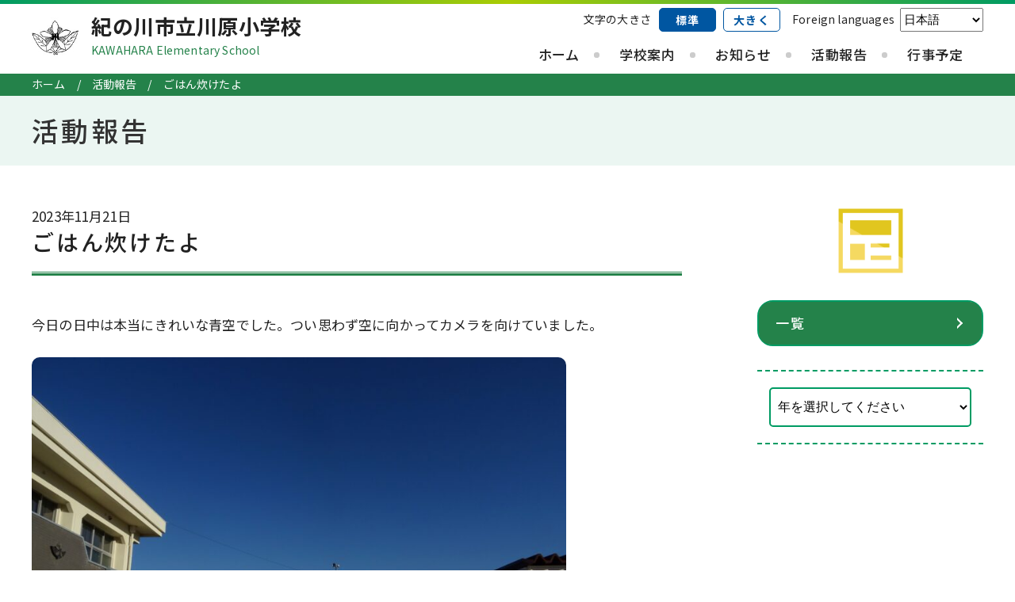

--- FILE ---
content_type: text/html; charset=UTF-8
request_url: https://city-kinokawa.ed.jp/es/kawahara/report/5552
body_size: 23210
content:
<!doctype html>
<html lang="ja">
<head>
<meta http-equiv="X-UA-Compatible" content="IE=edge">
<meta charset="utf-8">
<meta name="viewport" content="width=device-width, initial-scale=1">
<meta name="format-detection" content="telephone=no">
<title>ごはん炊けたよ［活動報告］  |  紀の川市立川原小学校</title>
<link rel='dns-prefetch' href='//s.w.org' />
		<script type="text/javascript">
			window._wpemojiSettings = {"baseUrl":"https:\/\/s.w.org\/images\/core\/emoji\/13.0.1\/72x72\/","ext":".png","svgUrl":"https:\/\/s.w.org\/images\/core\/emoji\/13.0.1\/svg\/","svgExt":".svg","source":{"concatemoji":"https:\/\/city-kinokawa.ed.jp\/es\/kawahara\/wp-includes\/js\/wp-emoji-release.min.js?ver=5.6"}};
			!function(e,a,t){var r,n,o,i,p=a.createElement("canvas"),s=p.getContext&&p.getContext("2d");function c(e,t){var a=String.fromCharCode;s.clearRect(0,0,p.width,p.height),s.fillText(a.apply(this,e),0,0);var r=p.toDataURL();return s.clearRect(0,0,p.width,p.height),s.fillText(a.apply(this,t),0,0),r===p.toDataURL()}function l(e){if(!s||!s.fillText)return!1;switch(s.textBaseline="top",s.font="600 32px Arial",e){case"flag":return!c([127987,65039,8205,9895,65039],[127987,65039,8203,9895,65039])&&(!c([55356,56826,55356,56819],[55356,56826,8203,55356,56819])&&!c([55356,57332,56128,56423,56128,56418,56128,56421,56128,56430,56128,56423,56128,56447],[55356,57332,8203,56128,56423,8203,56128,56418,8203,56128,56421,8203,56128,56430,8203,56128,56423,8203,56128,56447]));case"emoji":return!c([55357,56424,8205,55356,57212],[55357,56424,8203,55356,57212])}return!1}function d(e){var t=a.createElement("script");t.src=e,t.defer=t.type="text/javascript",a.getElementsByTagName("head")[0].appendChild(t)}for(i=Array("flag","emoji"),t.supports={everything:!0,everythingExceptFlag:!0},o=0;o<i.length;o++)t.supports[i[o]]=l(i[o]),t.supports.everything=t.supports.everything&&t.supports[i[o]],"flag"!==i[o]&&(t.supports.everythingExceptFlag=t.supports.everythingExceptFlag&&t.supports[i[o]]);t.supports.everythingExceptFlag=t.supports.everythingExceptFlag&&!t.supports.flag,t.DOMReady=!1,t.readyCallback=function(){t.DOMReady=!0},t.supports.everything||(n=function(){t.readyCallback()},a.addEventListener?(a.addEventListener("DOMContentLoaded",n,!1),e.addEventListener("load",n,!1)):(e.attachEvent("onload",n),a.attachEvent("onreadystatechange",function(){"complete"===a.readyState&&t.readyCallback()})),(r=t.source||{}).concatemoji?d(r.concatemoji):r.wpemoji&&r.twemoji&&(d(r.twemoji),d(r.wpemoji)))}(window,document,window._wpemojiSettings);
		</script>
		<style type="text/css">
img.wp-smiley,
img.emoji {
	display: inline !important;
	border: none !important;
	box-shadow: none !important;
	height: 1em !important;
	width: 1em !important;
	margin: 0 .07em !important;
	vertical-align: -0.1em !important;
	background: none !important;
	padding: 0 !important;
}
</style>
	<link rel='stylesheet' id='wp-block-library-css'  href='https://city-kinokawa.ed.jp/es/kawahara/wp-includes/css/dist/block-library/style.min.css' type='text/css' media='all' />
<link rel='stylesheet' id='wp-pagenavi-css'  href='https://city-kinokawa.ed.jp/es/kawahara/wp-content/plugins/wp-pagenavi/pagenavi-css.css?ver=2.70' type='text/css' media='all' />
<link rel='stylesheet' id='style-es-css'  href='https://city-kinokawa.ed.jp/es/kawahara/wp-content/themes/kinokawa-es/lib/css/style.css' type='text/css' media='all' />
<link rel='stylesheet' id='bootstrap-css'  href='https://city-kinokawa.ed.jp/es/kawahara/wp-content/themes/kinokawa-es/lib/css/bootstrap-utilities.css' type='text/css' media='all' />
<link rel='stylesheet' id='drawer-css'  href='https://city-kinokawa.ed.jp/es/kawahara/wp-content/themes/kinokawa-es/lib/css/drawer.css' type='text/css' media='all' />
<link rel='stylesheet' id='FontAwesome-css'  href='https://city-kinokawa.ed.jp/es/kawahara/wp-content/themes/kinokawa-es/lib/css/all.css' type='text/css' media='all' />
<link rel='stylesheet' id='style-page-css'  href='https://city-kinokawa.ed.jp/es/kawahara/wp-content/themes/kinokawa-es/lib/css/page.css' type='text/css' media='all' />
<link rel="https://api.w.org/" href="https://city-kinokawa.ed.jp/es/kawahara/wp-json/" /><link rel="alternate" type="application/json" href="https://city-kinokawa.ed.jp/es/kawahara/wp-json/wp/v2/report/5552" /><link rel="canonical" href="https://city-kinokawa.ed.jp/es/kawahara/report/5552" />
<link rel="alternate" type="application/json+oembed" href="https://city-kinokawa.ed.jp/es/kawahara/wp-json/oembed/1.0/embed?url=https%3A%2F%2Fcity-kinokawa.ed.jp%2Fes%2Fkawahara%2Freport%2F5552" />
<link rel="alternate" type="text/xml+oembed" href="https://city-kinokawa.ed.jp/es/kawahara/wp-json/oembed/1.0/embed?url=https%3A%2F%2Fcity-kinokawa.ed.jp%2Fes%2Fkawahara%2Freport%2F5552&#038;format=xml" />
</head>
<body>
<div id="wrap">
<p class="link-page-top"><a href="#wrap"><span>このページのトップへ</span></a></p>
<header id="header" class="header-wrap header-border">
  <div class="header-inner">
    <div class="header-logo">
      <div class="header-logo-inner">
        <div class="header-logo-img">
					<a href="https://city-kinokawa.ed.jp/es/kawahara/"><img src="https://city-kinokawa.ed.jp/es/kawahara/wp-content/uploads/sites/15/2020/12/kosho.jpg" alt="校章" class="img-fluid"></a>
				</div>
        <div class="header-logo-label">
					<a href="https://city-kinokawa.ed.jp/es/kawahara/">
          	<p class="header-logo_label_jp">紀の川市立川原小学校</p>
          	<p class="header-logo_label_en">KAWAHARA Elementary School</p>
          </a>
				</div>
      </div>
      <!--//.header-logo-inner--> 
    </div>
    <!--//.header-logo-->
    <div class="header-main">
      <div class="header-subnav">
        <div class="header-fontsize">
          <p class="header-fontsize-label">文字の大きさ</p>
          <ul class="header-fontsize-btn">
            <li class="btn-fontsize current" data-font="16">標準</li>
            <li class="btn-fontsize" data-font="20">大きく</li>
          </ul>
        </div>
				<div class="header-translator">
          <label for="trans">Foreign languages</label>
          <select id="trans" class="trans-select">
            <option value="ja">日本語</option>
            <option value="en">English</option>
            <option value="zh-CN">简体字</option>
            <option value="zh-TW">繁体字</option>
            <option value="ko">한국어</option>
          </select>
        </div>
      </div>
      <!--//.header-subnav-->
      <nav class="g-nav">
        <ul>
          <li><a href="https://city-kinokawa.ed.jp/es/kawahara/" class="current">ホーム</a></li>
          <li><a href="https://city-kinokawa.ed.jp/es/kawahara/about">学校案内</a></li>
          <li><a href="https://city-kinokawa.ed.jp/es/kawahara/information">お知らせ</a></li>
          <li><a href="https://city-kinokawa.ed.jp/es/kawahara/report">活動報告</a></li>
          <li><a href="https://city-kinokawa.ed.jp/es/kawahara/event">行事予定</a></li>
        </ul>
      </nav>
    </div>
  </div>
  <!--//.header-inner--> 
</header>
<header id="header-sp" class="header-sp-wrap drawer drawer--top">
  <div class="drawer-navbar" role="banner">
    <div class="drawer-container">
      <div class="drawer-navbar-header header-border">
        <button type="button" class="drawer-toggle drawer-hamburger"> <span class="sr-only">toggle navigation</span> <span class="drawer-hamburger-icon"></span> </button>
        <div class="header-sp-logo">
          <p class="header-sp-pict"><a href="https://city-kinokawa.ed.jp/es/kawahara/"><img src="https://city-kinokawa.ed.jp/es/kawahara/wp-content/uploads/sites/15/2020/12/kosho.jpg" alt="校章" class="img-fluid"></a></p>
          <p class="header-sp-label"><a href="https://city-kinokawa.ed.jp/es/kawahara/">紀の川市立川原小学校</a></p>		
	</div>
      </div>
      <!--//.drawer-navbar-header"-->
      <nav class="drawer-nav" role="navigation">
        <div class="header-sp_menu_frame">
          <ul>
            <li><a class="drawer-menu-item" href="https://city-kinokawa.ed.jp/es/kawahara/">ホーム</a></li>
            <li><a class="drawer-menu-item" href="https://city-kinokawa.ed.jp/es/kawahara/about">学校案内</a></li>
            <li><a class="drawer-menu-item" href="https://city-kinokawa.ed.jp/es/kawahara/information">お知らせ</a></li>
            <li><a class="drawer-menu-item" href="https://city-kinokawa.ed.jp/es/kawahara/report">活動報告</a></li>
            <li><a class="drawer-menu-item" href="https://city-kinokawa.ed.jp/es/kawahara/event">行事予定</a></li>
          </ul>
        </div>
        <div class="header-sp-translator">
          <label for="trans-sp" class="font-weight-bold">Foreign languages</label>
          <select id="trans-sp" class="trans-select-sp">
            <option value="ja">日本語</option>
            <option value="en">English</option>
            <option value="zh-CN">简体字</option>
            <option value="zh-TW">繁体字</option>
            <option value="ko">한국어</option>
          </select>
        </div>
      </nav>
    </div>
    <!--//.drawer-container--> 
  </div>
  <!--//.drawer-navbar--> 
</header>
<!--//#header-->	<div class="contents-wrap">
<div class="breadcrumb"><div class="breadcrumb-inner basewrap"><ol class="breadcrumb-list" typeof="BreadcrumbList" vocab="https://schema.org/"><li property="itemListElement" typeof="ListItem"><a href="https://city-kinokawa.ed.jp/es/kawahara/" property="item" typeof="WebPage"><span property="name">ホーム</span></a><meta property="position" content="1"><li property="itemListElement" typeof="ListItem"><a href="https://city-kinokawa.ed.jp/es/kawahara/report" property="item" typeof="WebPage"><span property="name">活動報告</span></a><meta property="position" content="2"><li property="itemListElement" typeof="ListItem"><span property="name">ごはん炊けたよ</span><meta property="position" content="3"></ol></div></div>		<div class="mainttl">
			<div class="mainttl-inner basewrap">
      	<h1 class="ttl-main-lev1"><a href="https://city-kinokawa.ed.jp/es/kawahara/report/5552">活動報告</a></h1>
			</div>
			<!--//.mainttl-inner-->
		</div>
		<!--//.mainttl-->
		<div class="contents basewrap">
			<main class="main-wrap">
				<p class="page-type_date">2023年11月21日</p>
				<h2>ごはん炊けたよ</h2>
				<div class="page-type">
					</div>
				<div class="main-content">

<p>今日の日中は本当にきれいな青空でした。つい思わず空に向かってカメラを向けていました。</p>



<figure class="wp-block-image size-large is-resized"><img loading="lazy" src="https://city-kinokawa.ed.jp/es/kawahara/wp-content/uploads/sites/15/2023/11/00-1.jpg" alt="ごはん炊けたよ" class="wp-image-5553" width="674" height="506" srcset="https://city-kinokawa.ed.jp/es/kawahara/wp-content/uploads/sites/15/2023/11/00-1.jpg 820w, https://city-kinokawa.ed.jp/es/kawahara/wp-content/uploads/sites/15/2023/11/00-1-300x225.jpg 300w" sizes="(max-width: 674px) 100vw, 674px" /><figcaption>ほかにカメラを向けてしまうのは、やっぱりいきいきとした子どもたちです(^_^)</figcaption></figure>



<p>５年生の家庭科におじゃますると・・・</p>



<figure class="wp-block-image size-large is-resized"><img loading="lazy" src="https://city-kinokawa.ed.jp/es/kawahara/wp-content/uploads/sites/15/2023/11/0-3.jpg" alt="ごはん炊けたよ" class="wp-image-5575" width="672" height="504" srcset="https://city-kinokawa.ed.jp/es/kawahara/wp-content/uploads/sites/15/2023/11/0-3.jpg 820w, https://city-kinokawa.ed.jp/es/kawahara/wp-content/uploads/sites/15/2023/11/0-3-300x225.jpg 300w" sizes="(max-width: 672px) 100vw, 672px" /></figure>



<p>日本の伝統的な食事の基本！ご飯とお味噌汁を作っていました.</p>



<figure class="wp-block-image size-large is-resized"><img loading="lazy" src="https://city-kinokawa.ed.jp/es/kawahara/wp-content/uploads/sites/15/2023/11/1-7.jpg" alt="ごはん炊けたよ" class="wp-image-5555" width="676" height="507" srcset="https://city-kinokawa.ed.jp/es/kawahara/wp-content/uploads/sites/15/2023/11/1-7.jpg 820w, https://city-kinokawa.ed.jp/es/kawahara/wp-content/uploads/sites/15/2023/11/1-7-300x225.jpg 300w" sizes="(max-width: 676px) 100vw, 676px" /><figcaption>お味噌汁に入れる具材は、お家から持ってきてくれた新鮮なダイコン！</figcaption></figure>



<figure class="wp-block-image size-large is-resized"><img loading="lazy" src="https://city-kinokawa.ed.jp/es/kawahara/wp-content/uploads/sites/15/2023/11/01-1.jpg" alt="ごはん炊けたよ" class="wp-image-5565" width="676" height="507" srcset="https://city-kinokawa.ed.jp/es/kawahara/wp-content/uploads/sites/15/2023/11/01-1.jpg 820w, https://city-kinokawa.ed.jp/es/kawahara/wp-content/uploads/sites/15/2023/11/01-1-300x225.jpg 300w" sizes="(max-width: 676px) 100vw, 676px" /><figcaption>お米は・・・田植え、稲刈りを体験させてもらった津田先生の新米です！！</figcaption></figure>



<figure class="wp-block-image size-large is-resized"><img loading="lazy" src="https://city-kinokawa.ed.jp/es/kawahara/wp-content/uploads/sites/15/2023/11/2-7.jpg" alt="ごはん炊けたよ" class="wp-image-5556" width="678" height="509" srcset="https://city-kinokawa.ed.jp/es/kawahara/wp-content/uploads/sites/15/2023/11/2-7.jpg 820w, https://city-kinokawa.ed.jp/es/kawahara/wp-content/uploads/sites/15/2023/11/2-7-300x225.jpg 300w" sizes="(max-width: 678px) 100vw, 678px" /><figcaption>お米を洗うと教科書には書かれていますが、“研ぐ”という表現もありますね。</figcaption></figure>



<figure class="wp-block-image size-large is-resized"><img loading="lazy" src="https://city-kinokawa.ed.jp/es/kawahara/wp-content/uploads/sites/15/2023/11/9-4.jpg" alt="ごはん炊けたよ" class="wp-image-5564" width="680" height="510" srcset="https://city-kinokawa.ed.jp/es/kawahara/wp-content/uploads/sites/15/2023/11/9-4.jpg 820w, https://city-kinokawa.ed.jp/es/kawahara/wp-content/uploads/sites/15/2023/11/9-4-300x225.jpg 300w" sizes="(max-width: 680px) 100vw, 680px" /><figcaption>お味噌汁のおだしはたっぷりの煮干しから！</figcaption></figure>



<figure class="wp-block-image size-large is-resized"><img loading="lazy" src="https://city-kinokawa.ed.jp/es/kawahara/wp-content/uploads/sites/15/2023/11/3-6.jpg" alt="ごはん炊けたよ" class="wp-image-5557" width="682" height="511" srcset="https://city-kinokawa.ed.jp/es/kawahara/wp-content/uploads/sites/15/2023/11/3-6.jpg 820w, https://city-kinokawa.ed.jp/es/kawahara/wp-content/uploads/sites/15/2023/11/3-6-300x225.jpg 300w" sizes="(max-width: 682px) 100vw, 682px" /><figcaption>お味噌汁の“実”の準備です。ダイコン、ニンジンを“いちょう切り”していきます。</figcaption></figure>



<figure class="wp-block-image size-large is-resized"><img loading="lazy" src="https://city-kinokawa.ed.jp/es/kawahara/wp-content/uploads/sites/15/2023/11/02-2.jpg" alt="ごはん炊けたよ" class="wp-image-5563" width="684" height="514" srcset="https://city-kinokawa.ed.jp/es/kawahara/wp-content/uploads/sites/15/2023/11/02-2.jpg 820w, https://city-kinokawa.ed.jp/es/kawahara/wp-content/uploads/sites/15/2023/11/02-2-300x225.jpg 300w" sizes="(max-width: 684px) 100vw, 684px" /><figcaption>きれいに切れたね～</figcaption></figure>



<figure class="wp-block-image size-large is-resized"><img loading="lazy" src="https://city-kinokawa.ed.jp/es/kawahara/wp-content/uploads/sites/15/2023/11/4-7.jpg" alt="ごはん炊けたよ" class="wp-image-5559" width="686" height="515" srcset="https://city-kinokawa.ed.jp/es/kawahara/wp-content/uploads/sites/15/2023/11/4-7.jpg 820w, https://city-kinokawa.ed.jp/es/kawahara/wp-content/uploads/sites/15/2023/11/4-7-300x225.jpg 300w" sizes="(max-width: 686px) 100vw, 686px" /><figcaption>みんな、さすがです！テキパキと進んでいきます。</figcaption></figure>



<figure class="wp-block-image size-large is-resized"><img loading="lazy" src="https://city-kinokawa.ed.jp/es/kawahara/wp-content/uploads/sites/15/2023/11/0000.jpg" alt="ごはん炊けたよ" class="wp-image-5567" width="684" height="513" srcset="https://city-kinokawa.ed.jp/es/kawahara/wp-content/uploads/sites/15/2023/11/0000.jpg 820w, https://city-kinokawa.ed.jp/es/kawahara/wp-content/uploads/sites/15/2023/11/0000-300x225.jpg 300w" sizes="(max-width: 684px) 100vw, 684px" /><figcaption>今日は時間の都合上、炊飯器でご飯を炊きます。炊飯器の使い方を覚えるだけでもお家の人は<br>ありがたいと思うよ。</figcaption></figure>



<figure class="wp-block-image size-large is-resized"><img loading="lazy" src="https://city-kinokawa.ed.jp/es/kawahara/wp-content/uploads/sites/15/2023/11/8-2.jpg" alt="ごはん炊けたよ" class="wp-image-5560" width="688" height="516" srcset="https://city-kinokawa.ed.jp/es/kawahara/wp-content/uploads/sites/15/2023/11/8-2.jpg 820w, https://city-kinokawa.ed.jp/es/kawahara/wp-content/uploads/sites/15/2023/11/8-2-300x225.jpg 300w" sizes="(max-width: 688px) 100vw, 688px" /><figcaption>さぁ、お味噌を溶かしていくよ～</figcaption></figure>



<figure class="wp-block-image size-large is-resized"><img loading="lazy" src="https://city-kinokawa.ed.jp/es/kawahara/wp-content/uploads/sites/15/2023/11/001.jpg" alt="ごはん炊けたよ" class="wp-image-5566" width="686" height="515" srcset="https://city-kinokawa.ed.jp/es/kawahara/wp-content/uploads/sites/15/2023/11/001.jpg 820w, https://city-kinokawa.ed.jp/es/kawahara/wp-content/uploads/sites/15/2023/11/001-300x225.jpg 300w" sizes="(max-width: 686px) 100vw, 686px" /><figcaption>美味しそうにできた！いいにおい！きっと味も格別ですよ～その前にカメラに向かって記念にパシャ。</figcaption></figure>



<figure class="wp-block-image size-large is-resized"><img loading="lazy" src="https://city-kinokawa.ed.jp/es/kawahara/wp-content/uploads/sites/15/2023/11/6-5.jpg" alt="ごはん炊けたよ" class="wp-image-5561" width="688" height="516" srcset="https://city-kinokawa.ed.jp/es/kawahara/wp-content/uploads/sites/15/2023/11/6-5.jpg 820w, https://city-kinokawa.ed.jp/es/kawahara/wp-content/uploads/sites/15/2023/11/6-5-300x225.jpg 300w" sizes="(max-width: 688px) 100vw, 688px" /><figcaption>「いっただきま～す！」先生が残ったダイコンの葉っぱも無駄なくふりかけにしてくれました。</figcaption></figure>



<p>「ご飯もお味噌汁もめちゃくちゃ美味しい！！！」給食もあるけどきれいに全部たいらげてしまった。</p>



<figure class="wp-block-image size-large is-resized"><img loading="lazy" src="https://city-kinokawa.ed.jp/es/kawahara/wp-content/uploads/sites/15/2023/11/7-4.jpg" alt="ごはん炊けたよ" class="wp-image-5562" width="691" height="518" srcset="https://city-kinokawa.ed.jp/es/kawahara/wp-content/uploads/sites/15/2023/11/7-4.jpg 820w, https://city-kinokawa.ed.jp/es/kawahara/wp-content/uploads/sites/15/2023/11/7-4-300x225.jpg 300w" sizes="(max-width: 691px) 100vw, 691px" /><figcaption>後片付けまで学習です。言われる前に自然と自分のお茶碗と汁椀を洗っていました。<br>お家でもご飯を炊いたり、お味噌汁を作る機会があれば、ぜひっチャレンジして下さいね！</figcaption></figure>



<p></p>
				</div>
				<ul class="page-links">
					<li class="page-links-item_b"><a href="https://city-kinokawa.ed.jp/es/kawahara/report/date/2023" class="btn-link3_right">2023年一覧へ</a></li>
				</ul>
			</main>
			<aside class="aside-wrap">
				<a href="https://city-kinokawa.ed.jp/es/kawahara/report"><img src="https://city-kinokawa.ed.jp/es/kawahara/wp-content/themes/kinokawa-es/lib/images/icon-report-y.png" alt="活動報告" class="page-icon_cat"></a>
<ul class="nav-side"><li class="nav-side-item"><a href="https://city-kinokawa.ed.jp/es/kawahara/report" class="btn-link2">一覧</a></li></ul>				<div class="nav-archive">
<select class="nav-archive-list" title="年を選択"><option value="https://city-kinokawa.ed.jp/es/kawahara/report">年を選択してください</option>	<option value='https://city-kinokawa.ed.jp/es/kawahara/report/date/2026'> 2026 年&nbsp;(1)</option>
	<option value='https://city-kinokawa.ed.jp/es/kawahara/report/date/2025'> 2025 年&nbsp;(73)</option>
	<option value='https://city-kinokawa.ed.jp/es/kawahara/report/date/2024'> 2024 年&nbsp;(106)</option>
	<option value='https://city-kinokawa.ed.jp/es/kawahara/report/date/2023'> 2023 年&nbsp;(125)</option>
	<option value='https://city-kinokawa.ed.jp/es/kawahara/report/date/2022'> 2022 年&nbsp;(152)</option>
	<option value='https://city-kinokawa.ed.jp/es/kawahara/report/date/2021'> 2021 年&nbsp;(167)</option>
	<option value='https://city-kinokawa.ed.jp/es/kawahara/report/date/2020'> 2020 年&nbsp;(1)</option>
</select>				</div>
			</aside>
		</div>
		<!--//.contents-->
	</div>
	<!--//.contents-wrap-->
</div>
<!--//#wrap-->		
</div>
<!--//#wrap-->		
<footer class="footer">
  <div class="footer-main">
    <div class="footer-content">
      <div class="footer-logo">
        <p><img src="https://city-kinokawa.ed.jp/es/kawahara/wp-content/uploads/sites/15/2020/12/kosho.jpg" alt="校章" class="img-fluid"></p>
        <p>紀の川市立川原小学校</p>
      </div>
      <div class="footer-address-wrap">
        <p class="footer-address"><span>〒649-6525</span><span>和歌山県紀の川市野上92-2</span></p>
        <p class="footer-tel">TEL：<span class="tel_link">0736-73-3330</span></p>
      </div>
    </div>
    <!--//.footer-content-->
<div class="footer-link"><a href="https://city-kinokawa.ed.jp/es/kawahara/about/access" class="btn-link1">アクセス</a></div>  </div>
  <!--//.footer-main-->
  <div class="footer-btm">
    <div class="footer-btm-nav">
      <ul>
        <li><a href="http://www.city.kinokawa.lg.jp/kyouiku/" target="_blank">紀の川市教育委員会</a></li>
        <li><a href="https://city-kinokawa.ed.jp/accessibility.html">ウェブアクセシビリティ方針</a></li>
      </ul>
    </div>
    <!--//.footer-btm-nav-->
    <div class="footer-btm-copyright">
      <p>Copyright (c) Kinokawa city All rights reserved.</p>
    </div>
    <!--//.footer-btm-copyright--> 
  </div>
  <!--//.footer-btm--> 
</footer>
<script src="https://code.jquery.com/jquery-2.2.4.js" integrity="sha256-iT6Q9iMJYuQiMWNd9lDyBUStIq/8PuOW33aOqmvFpqI=" crossorigin="anonymous"></script>
<script type='text/javascript' src='https://city-kinokawa.ed.jp/es/kawahara/wp-content/themes/kinokawa-es/lib/js/common.js' id='common-script-js'></script>
<script type='text/javascript' src='https://city-kinokawa.ed.jp/es/kawahara/wp-content/themes/kinokawa-es/lib/js/drawer.js' id='drawer-script-js'></script>
<script type='text/javascript' src='https://city-kinokawa.ed.jp/es/kawahara/wp-content/themes/kinokawa-es/lib/js/iscroll.js' id='iscroll-script-js'></script>
<script type='text/javascript' src='https://city-kinokawa.ed.jp/es/kawahara/wp-includes/js/wp-embed.min.js' id='wp-embed-js'></script>
</body>
</html>


--- FILE ---
content_type: text/css
request_url: https://city-kinokawa.ed.jp/es/kawahara/wp-content/themes/kinokawa-es/lib/css/style.css
body_size: 24260
content:
@charset "utf-8";
/*=====================================================
紀の川市教育委員会：小学校
-------------------------------------------------------
レイアウト 等
======================================================*/

@import url('https://fonts.googleapis.com/css2?family=Noto+Sans+JP:wght@100;300;400;500;700;900&display=swap');

/*----------------------------------------------------
* レイアウト要素 *
-----------------------------------------------------*/
html {
	font-size: 62.5%;
}

body {
	font-family: 'Noto Sans JP', sans-serif;;
	color: #222;
	font-size: 1.7rem;
	font-weight: 400;
	line-height: 1.7em;
	letter-spacing: 0.01em;
	word-wrap: break-word;
	word-break: break-all;
}
body.set-fontsize_m {
	font-size: 1em;
}
body.set-fontsize_l {
	font-size: 1em;
}
html, body, div, span, object, iframe, h1, h2, h3, h4, h5, h6, p, blockquote, pre, abbr, address, cite, code, del, dfn, em, img, ins, kbd, q, samp, small, strong, sub, sup, var, b, i, dl, dt, dd, ol, ul, li, fieldset, form, label, legend, table, caption, tbody, tfoot, thead, tr, th, td, article, aside, dialog, figure, footer, header, hgroup, menu, nav, section, time, mark, audio, video {
    margin: 0;
    padding: 0;
    border: 0;
    outline: 0;
    vertical-align: bottom;
    background: transparent;
    list-style-type: none;
}
a {
	color: #222;
	text-decoration: none;
}
a:visited,
a:hover {
	color: #1a6db4;
	text-decoration: underline;
}

/* Sticky footer styles
-------------------------------------------------- */
#wrap {
	min-height: calc(100vh - 240px);
}
.footer {
	height: 240px;
}
/*---/---*/

/* レイアウト関係
-------------------------------------------------- */
#wrap {
	position: relative;
	text-align: center;
	overflow: hidden;
}
.header-border::before {
	position: absolute;
	content: '';
	top: 0;
	left: 0;
	right: 0;
	width: 100%;
	height: 5px;
	background: #009b63; /* Old browsers */
	background: -moz-linear-gradient(left, #009b63 0%, #aacc03 50%, #009b63 100%); /* FF3.6-15 */
	background: -webkit-linear-gradient(left, #009b63 0%,#aacc03 50%,#009b63 100%); /* Chrome10-25,Safari5.1-6 */
	background: linear-gradient(to right, #009b63 0%,#aacc03 50%,#009b63 100%); /* W3C, IE10+, FF16+, Chrome26+, Opera12+, Safari7+ */
	filter: progid:DXImageTransform.Microsoft.gradient( startColorstr='#009b63', endColorstr='#009b63',GradientType=1 ); /* IE6-9 */
	z-index: 110;
}
section {
	margin-left: auto;
	margin-right: auto;
	text-align: center;
}

.basewrap {
	width: 100%;
	max-width: 1200px;
	margin: 0 auto;
	box-sizing: border-box;
}

@media screen and (max-width: 1200px) {
	.basewrap {
		padding-left: 15px;
		padding-right: 15px;
	}
}

/* 
-------------------------------------------------- */
.btn-link1 {
	position: relative;
	display: block;
	transition: .3s;
}
.btn-link1::after {
	content: "";
  display: block;
  position: absolute;
  top: calc(50% - 5px);
  right: 25px;
  width: 6px;
  height: 6px;
  border: 2px solid;
  border-color: transparent transparent #009B63 #009B63;
  transform: rotate(-135deg);
  transition: .3s;
}
.btn-link1:hover::after {
	right: 20px;
	border-color: transparent transparent #fff #fff;
}

.btn-link2 {
	position: relative;
	display: block;
	transition: .3s;
}
.btn-link2::after {
	content: "";
  display: block;
  position: absolute;
  top: calc(50% - 5px);
  right: 25px;
  width: 6px;
  height: 6px;
  border: 2px solid;
  border-color: transparent transparent #fff #fff;
  transform: rotate(-135deg);
  transition: .3s;
}
.btn-link2:hover::after {
	right: 20px;
}

.btn-link3_right {
	position: relative;
	display: block;
	transition: .3s;
}
.btn-link3_right::after {
	content: "";
  display: block;
  position: absolute;
  top: calc(50% - 5px);
  right: 25px;
  width: 6px;
  height: 6px;
  border: 2px solid;
  border-color: transparent transparent #009B63 #009B63;
  transform: rotate(-135deg);
  transition: .3s;
}
.btn-link3_right:hover::after {
	right: 20px;
}
.btn-link3_left {
	position: relative;
	display: block;
	transition: .3s;
}
.btn-link3_left::after {
	content: "";
  display: block;
  position: absolute;
  top: calc(50% - 5px);
  left: 25px;
  width: 6px;
  height: 6px;
  border: 2px solid;
  border-color: transparent transparent #009B63 #009B63;
  transform: rotate(-315deg);
  transition: .3s;
}
.btn-link3_left:hover::after {
	left: 20px;
}


/*----------------------------------------------------
* ヘッダー *
-----------------------------------------------------*/
header {
	position: relative;
	margin-left: auto;
	margin-right: auto;
}
.header-wrap {
	position: fixed;
	width: 100%;
	padding-bottom: 10px;
	background: #fff;
	box-sizing: border-box;
	z-index: 200;
}
.header-inner {
	display: flex;
	justify-content: space-between;
	margin-top: 0;
	margin-bottom: 20px;
	width: 100%;
	max-width: 1200px;
	margin: auto;
}
.header-logo {
	align-self: center;
	padding-top: 10px;
}
.header-logo a {
	color: #222;
}
.header-logo a:hover {
	text-decoration: none;
}
.header-logo-inner {
	display: flex;
	align-items: center;
}
.header-logo-img {
	padding-right: 15px;
}
.header-logo-img img {
	max-height: 60px;
}
.header-logo-label {
	align-self: flex-end;
	text-align: left;
}
.header-logo_label_jp {
	font-size: 2.6rem;
	font-weight: 600;
	letter-spacing: 0.02em;
}
.header-logo_label_en {
	margin-top: 2px;
	/*color: #68b787;*/
	color: #24824A;
	font-size: 1.4rem;
}
.header-main {
	text-align: right;
}
.header-subnav {
	display: flex;
	margin-top: 10px;
	justify-content: flex-end;
}
.header-fontsize {
	display: flex;
	margin-right: 15px;
}
.header-fontsize-label {
	margin-right: 10px;
	font-size: 1.4rem;
}
ul.header-fontsize-btn > li {
	display: inline-block;
}
ul.header-fontsize-btn > li {
	display: inline-block;
	margin-right: 5px;
	padding: 0;
	width: 5em;
	color:  #0056A1;
	text-align: center;
	font-size: 1.4rem;
	font-weight: 600;
	letter-spacing: 0.1em;
	border: 1px solid #0056A1;
	border-radius: 5px;
	transition: .3s;
	cursor: pointer;
}
ul.header-fontsize-btn > li:last-child {
	margin-right: 0;
}
ul.header-fontsize-btn > li.current,
ul.header-fontsize-btn > li:hover {
	color: #fff;
	background: #0056A1;
}
.header-translator {
	display: flex;
}
.header-translator > label {
	margin-right: 7px;
	font-size: 1.4rem;
}
.header-translator select {
	width: 7em;
	color: #000;
	font-size: 1.5rem;
}
.g-nav > ul {
	display: flex;
	margin-top: 15px;
}
.g-nav > ul > li {
	position: relative;
	width: 100%;
	text-align: center;
	font-weight: 500;
	letter-spacing: 0.03em;
}
.g-nav > ul > li::after {
	position: absolute;
	content: '';
	top: 0;
	bottom: 0;
	right: 0;
	margin: auto;
	width: 7px;
	height: 7px;
	background: #ccc;
	border-radius: 5px;
}
/*.g-nav > ul > li:last-child a {
	padding-right: 0;
}*/
.g-nav > ul > li:last-child::after {
	display: none;
}
.g-nav > ul > li a {
	position: relative;
	display: block;
	padding: 0 1.5em;
	text-align: center;
	color: #222;
	white-space: nowrap;
	transition: .3s;
}
.g-nav > ul > li a:hover {
	text-decoration: none;
}
.g-nav > ul > li a.current::after,
.g-nav > ul > li a:hover::after {
	position: absolute;
	content: '';
	bottom: -5px;
	left: 0;
	right: 0;
	margin: auto;
	width: 80%;
	height: 2px;
	background: #009b63; /* Old browsers */
	background: -moz-linear-gradient(left, #009b63 0%, #aacc03 50%, #009b63 100%); /* FF3.6-15 */
	background: -webkit-linear-gradient(left, #009b63 0%,#aacc03 50%,#009b63 100%); /* Chrome10-25,Safari5.1-6 */
	background: linear-gradient(to right, #009b63 0%,#aacc03 50%,#009b63 100%); /* W3C, IE10+, FF16+, Chrome26+, Opera12+, Safari7+ */
	filter: progid:DXImageTransform.Microsoft.gradient( startColorstr='#009b63', endColorstr='#009b63',GradientType=1 ); /* IE6-9 */
}

/*--------------------------------------------------------------------------*/

.header-sp-wrap {
	display: none;
	position: relative;
}
.drawer-navbar .drawer-navbar-header {
  position: fixed;
	top: 0;
	left: 0;
  box-sizing: border-box;
}
.header-sp-logo {
	display: flex;
	align-items: center;
	height: 45px;
	margin-top: 7px;
	text-align: left;
}
.header-sp-pict {
	padding-right: 15px;
}
.header-sp-pict img {
	height: 45px;
}
.header-sp-label {
	font-size: 2rem;
	font-weight: 600;
	letter-spacing: 0.05em;
}
.header-sp-label > a,
.header-sp-label > a:hover {
	color: #222;
	text-decoration: none;
}
.header-sp_menu_frame {
	margin: 20px 15px 0;
}
.header-sp_menu_frame ul {
	width: 100%;
}
.header-sp_menu_frame ul > li {
	padding-top: 15px; 
	padding-bottom: 15px; 
	text-align: center;
	font-weight: 600;
	letter-spacing: 0.1em;
	border-bottom: 1px dotted #555;
}
.header-sp_menu_frame ul > li > a {
	display: block;
	color: #333;
	font-size: 1.8rem;
}
.header-sp_menu_frame ul > li > a:hover,
.header-sp_menu_frame ul > li > a:active {
	color: #333;
	text-decoration: none;
}
.header-sp-translator {
	margin-top: 30px;
}
.header-sp-translator select {
	margin-top: 10px;
	width: 250px;
	height: 2.5em;
}

/*--------------------------------------------------------------------------*/

@media screen and (max-width: 1200px) {
	.header-wrap {
		padding-left: 15px;
		padding-right: 15px;
		margin-right: 0;
	}
}

@media screen and (max-width: 960px) {
	#wrap.header-border::before {
		display: none;
	}
	#header-sp .header-border::before {
		height: 2px;
	}
	.header-wrap {
		display: none;
	}
	.header-sp-wrap {
	display: block;
}
}

@media screen and (max-width: 568px) {
	.header-sp-logo {
		margin-top: 10px;
	}
	.header-sp-pict img {
		height: 40px;
	}
	.header-sp-label {
		font-size: 1.6rem;
	}
}

/*----------------------------------------------------
* フッター *
-----------------------------------------------------*/
.footer {
	margin: auto;
	text-align: center;
	border-top: 1px solid #009B63;
	/*background: #f5fafa;*/
	box-sizing: border-box;
}
.footer-main {
	display: flex;
	justify-content: space-between;
	margin: auto;
	padding: 40px 0;
	width: 100%;
	max-width: 1200px;
	text-align: left;
	box-sizing: border-box;
}
.footer-content {
	display: flex;
	align-items: flex-start;
	box-sizing: border-box;
}
.footer-logo {
	display: flex;
	align-items: center;
	margin-right: 30px;
	box-sizing: border-box;
}
.footer-logo img {
	width: 40px;
	margin-right: 10px;
	box-sizing: border-box;
}
.footer-logo p {
	font-size: 1.8rem;
	font-weight: 600;
}
.footer-address-wrap {
	font-size: 1.5rem;
}
.footer-address span:first-child {
	padding-right: 1em;
}
.footer-link {
	width: 250px;
	box-sizing: border-box;
}
.footer-link a {
	width: 250px;
	padding: 5px 0;
	text-align: center;
	color: #222;
	font-weight: 600;
	border: 1px solid #009B63;
	border-radius: 30px;
}
.footer-link a:hover {
	color: #fff;
	text-decoration: none;
	background: #009B63;
}

.footer-btm {
	padding: 0;
	color: #fff;
	/*background: #009B63;*/
	background: #24824A;
}
.footer-btm-nav {
	margin: 0 auto;
	padding: 20px 0;
	font-size: 1.4rem;
	border-bottom: 1px solid #fff;
}
.footer-btm-nav ul {
	display: flex;
	justify-content: center;
}
.footer-btm-nav ul > li {
	padding: 0 15px;
}
.footer-btm-nav ul > li a {
	color: #fff;
}
.footer-btm-nav ul > li a:hover {
	text-decoration: underline;
}
.footer-btm-copyright {
	padding: 5px 0;
	font-size: 1.2rem;
}

@media screen and (max-width: 1200px) {
	.footer-main {
		padding-left: 20px;
		padding-right: 20px;
	}
}
@media screen and (max-width: 960px) {
	.footer-main {
		display: block;
	}
	.footer-content {
		width: 100%;
	}
	.footer-link {
		margin-top: 30px;
	}
}
@media screen and (max-width: 568px) {
	.footer-main {
		padding-top: 20px;
		padding-bottom: 20px;
	}
	.footer-content {
		display: block;
	}
	.footer-address-wrap {
		margin-top: 10px;
	}
	.footer-link {
		width: 100%;
		margin-top: 20px;
		text-align: center;
	}
	.footer-link > a {
		margin-left: auto;
		margin-right: auto;
	}
	.footer-btm-nav {
		padding: 10px 0;
	}
	.footer-btm-nav ul {
		display: block;
	}
	.footer-btm-nav ul > li {
		margin-bottom: 5px;
	}
	.footer-btm-nav ul > li:last-child {
		margin-bottom: 0;
	}
}

/*----------------------------------------------------
* お知らせ等リスト *
-----------------------------------------------------*/
ul.lists-info {
	border-top: 1px solid #ccc;
}
ul.lists-info > li {
	padding: 20px 15px;
	border-bottom: 1px solid #ccc;
}
ul.lists-info > li.list-basic {
	display: flex;
}
ul.info-page > li.list-basic {
	flex-wrap: wrap;
}
ul.lists-info > li > p.lists-info_hd {
	/*width: 315px;*/
	width: 20em;
	/*margin-bottom: 15px;*/
	box-sizing: border-box;
}
ul.lists-info > li > p.lists-info_ttl {
	/*width: calc(100% - 315px);*/
	width: calc(100% - 20em);
	margin-bottom: 0;
	box-sizing: border-box;
}
ul.info-page > li > p.lists-info_hd {
	width: 100%;
	margin-bottom: 15px;
	box-sizing: border-box;
}
ul.info-page > li > p.lists-info_ttl {
	width: 100%;
	box-sizing: border-box;
}
.lists-info_date {
	display: inline-block;
	/*width: 150px;*/
	width: 9em;
	font-weight: 500;
}
.lists-info_cat {
	display: inline-block;
	min-width: 10em;
	padding: 0 5px;
	text-align: center;
	font-size: 1.5rem;
	font-weight: 500;
	color: #fff;
}
.cat-information {
	/*background: #DA9342;*/
	background: #CF4908;
}
.cat-report {
	background: #0056A1;
}
.cat-event {
	/*background: #1AA573;*/
	background: #24824A;
}

ul.lists-info a {
	position: relative;
}
ul.lists-info .list-act-content a[href$=".pdf"],
ul.lists-info .lists-info_ttl a[href$=".pdf"] {
	display: inline-block;
	padding-left: 1.5em;
}
ul.lists-info .list-act-content a[href$=".pdf"]::before,
ul.lists-info .lists-info_ttl a[href$=".pdf"]::before {
	position: absolute;
	content: '\f1c1';
	font-family: "Font Awesome 5 Free";
	font-weight: 900;
	font-size: 2rem;
	left: 0;
	/*color: #c45c6a;*/
	/*color: #D57159;*/
	color: #24824A;
}

.list-act {
	display: flex;
}
.list-act-pict {
	width: 200px;
	max-width: 30%;
	margin-right: 20px;
	box-sizing: border-box;
}
.list-act-pict img {
	border-radius: 10px;
}

@media screen and (max-width: 768px) {
	ul.lists-info > li.list-basic {
		display: block;
	}
	ul.lists-info > li > p.lists-info_hd,
	ul.lists-info > li > p.lists-info_ttl {
		width: 100%;
	}
	ul.lists-info > li > p.lists-info_hd {
		margin-bottom: 10px;
	}
}

/*-----------------------------------------*/
/*ページトップ*/
/* ページトップへ戻る */
/*-----------------------------------------*/
.link-page-top {
	position: relative;
	width: 90%;
	max-width: 1000px;
	height: 0;
	margin: 0 auto;
	color: #fff;
	display: none;
}
.link-page-top a {
	position: fixed;
	width: 50px;
	height: 50px;
	right: 50px;
	color: #fff;
	/* ↓以下はリンク装飾↓ */
	background: rgba(0,86,161,0.7);
	text-align: center;
	line-height: 50px;
	outline: none;
	text-decoration: none;
	z-index: 9999;
	border-radius: 50%;
}
.link-page-top a::before {
	content: '\f077';
	font-family: "Font Awesome 5 Free";
	font-weight: 900;
	color: #fff;
}
.link-page-top a:hover {
	background: rgba(0,86,161,1);
}
.link-page-top a > span {
	display: none;
}

/*----------------------------------------------------
* タイトル *
-----------------------------------------------------*/
h1.ttl-main-lev1 {
	font-size: 3.4rem;
	font-weight: 500;
	letter-spacing: 0.1em;
}
h1.ttl-main-lev1 > a {
	color: #333;
}
h1.ttl-main-lev1 > a:hover {
	text-decoration: none;
}


/*----------------------------------------------------
* 下層ページレイアウト *
-----------------------------------------------------*/
.contents-wrap {
	position: relative;
	margin-top: 91px; 
}
.contents-notfound {
	margin-top: 91px; 
}
.notfound-main {
	padding-top: 80px;
}
.notfound-main h2 {
	padding-bottom: 0.5em;
	font-size: 4rem;
}
@media screen and (max-width: 960px) {
	.contents-wrap,
	.contents-notfound {
		margin-top: 60px!important; 
	}
}

/* パンくずリスト
-------------------------------------------------- */
.breadcrumb {
	padding: 1px 0;
	/*background: #009B63;*/
	background: #24824A;
	box-sizing: border-box;
}
.breadcrumb-inner {
	text-align: left;
	color: #fff;
	font-size: 1.4rem;
}
ol.breadcrumb-list {
	display: flex;
}
ol.breadcrumb-list > li {
	padding-right: 1em;
}
ol.breadcrumb-list > li::after {
	content: '/';
	padding-left: 1em;
}
ol.breadcrumb-list > li:last-child {
	padding-right: 0;
}
ol.breadcrumb-list > li:last-child::after {
	display: none;
}
ol.breadcrumb-list > li a {
	color: #fff;
}

@media screen and (max-width: 568px) {
	.breadcrumb {
		display: none;
	}
}

/* メインタイトル
-------------------------------------------------- */
.mainttl {
	background: #EBF6F2;
}
.mainttl-inner {
	padding-top: 30px;
	padding-bottom: 30px;
	text-align: left;
}

/* メイン
-------------------------------------------------- */
.contents {
	display: flex;
	justify-content: space-between;
	margin-top: 50px;
	margin-bottom: 80px;
}
.main-wrap {
	width: calc(100% - 285px);
	padding-right: 95px;
	text-align: left;
	box-sizing: border-box;
}
.aside-wrap {
	width: 285px;
}
@media screen and (max-width: 1119px) {
	.main-wrap {
		padding-right: 50px;
	}
}
@media screen and (max-width: 960px) {
	.contents {
		display: block;
		margin-bottom: 20px;
	}
	.main-wrap {
		width: 100%;
		padding-right: 0;
	}
	.aside-wrap {
		margin-top: 50px;
		width: 100%;
	}
}

/* メイン部分
-------------------------------------------------- */
.main-wrap section {
	padding: 50px 0 0;
	text-align: left;
}
.main-wrap h2 {
	position: relative;
	padding-bottom: 20px;
	font-size: 2.8rem;
	font-weight: 500;
	letter-spacing: 0.1em;
	line-height: 1.3em;
	/*border-bottom: 1px solid #009B63;*/
	border-bottom: 1px solid #24824A;
}
.main-wrap h2::after {
	position: absolute;
	content: '';
	bottom: -5px;
	left: 0;
	width: 100%;
	height: 3px;
	/*background: #009B63;*/
	background: #24824A;
}


/* サイドメニュー部分
-------------------------------------------------- */
.page-icon_cat {
	width: 80%;
	max-width: 90px;
}
ul.nav-side {
	margin-top: 30px;
}
li.nav-side-item {
	margin-bottom: 10px;
	border: 2px solid #009B63;
	border-radius: 20px;
	box-sizing: border-box;
}
li.nav-side-item:last-child {
	margin-bottom: 0;
}
li.nav-side-item > a {
	position: relative;
	display: block;
	color: #fff;
	padding: 12px 15px 12px 20px;
	text-align: left;
	font-size: 1.7rem;
	font-weight: 500;
	letter-spacing: 0.1em;
	/*background: #009B63;
	border: 1px solid #009B63;*/
	background: #24824A;
	border: 1px solid #24824A;
	border-radius: 15px;
	box-sizing: border-box;
}
li > a.set-sub {
 	border-top-left-radius: 10px;
  border-top-right-radius: 10px;
  border-bottom-right-radius: 0;
  border-bottom-left-radius: 0;
}
li.nav-side-item > a.check {
	padding-left: 15px;
}
li.nav-side-item > a:hover {
	text-decoration: none;
	background: #0056A1;
	border: 1px solid #0056A1;
}
li.nav-side-item > a.check::before {
	content: '\f00c';
	font-family: "Font Awesome 5 Free";
	font-weight: 900;
	padding-right: 7px;
}
li.nav-sidesub-item {
	padding: 10px 15px;
	text-align: left;
	/*border-bottom: 1px dotted #009B63;*/
	border-bottom: 1px dotted #24824A;
}
li.nav-sidesub-item:last-child {
	border-bottom: none;
}

@media screen and (max-width: 980px) {
	ul.nav-side {
		margin-top: 10px;
	}
}

.nav-archive {
	margin-top: 30px;
	padding-top: 20px;
	padding-bottom: 20px;
	padding-left: 15px;
	padding-right: 15px;
	border: dashed #009B63;
	border-width: 2px 0;
}
.nav-archive select {
	width: 100%;
	height: 50px;
	padding-left: 5px;
	padding-right: 5px;
	font-size: 1.6rem;
	border: 2px solid #009B63;
	background: #fff;
	border-radius: 5px;
}

/* コンテンツ部分
-------------------------------------------------- */
.page-type {
	display: flex;
	margin-top: 10px;
	font-size: 1.5rem;
}
.page-type > p {
	margin-bottom: 0;
}
.page-type_cat {
	margin-right: 10px;
	padding: 2px 1em;
	color: #fff;
	font-size: 1.4rem;
}
section.page-main {
	padding-top: 45px;
}
ul.page-links {
	display: flex;
	justify-content: center;
	margin-top: 80px;
}
ul.page-links > li {
	width: 50%;
	max-width: 250px;
	margin-right: 20px;
	text-align: center;
	font-size: 1.5rem;
	list-style: none;
}
ul.page-links > li:last-child {
	margin-right: 0;
}
ul.page-links > li > a {
	display: block;
	padding: 7px 0;
	color: #009B63;
	border: 1px solid #009B63;
	transition: .3s;
	border-radius: 50px;
}
ul.page-links > li > a:hover {
	text-decoration: none;
	background: #EBF6F2;	
}

@media screen and (max-width: 480px) {
	ul.page-links > li.page-links-item_n > a {
		padding-right: 25px;
		text-align: right;
	}
	ul.page-links > li.page-links-item_b > a {
		padding-left: 25px;
		text-align: left;
	}
}

.about-map > iframe {
	margin-top: 50px;
	width: 100%;
}

/* お知らせ等アーカイブ
-------------------------------------------------- */
.archive-lists > .lists-info {
	border-top: none;
}




/* .main-content
-------------------------------------------------- */
.main-content {
	margin-top: 40px;
}
.main-content p {
	line-height: 1.85em;
	margin-bottom: 1.5em;
}
.main-content img {
	max-width: 100%;
  height: auto;
}
.main-content h3 {
	position: relative;
	margin-top: 80px;
	margin-bottom: 20px;
	padding: 15px 0 15px 30px;
	text-align: left;
	font-size: 2.4rem;
	font-weight: 500;
	letter-spacing: 0.1em;
	background: #EBF6F2;
	border-radius: 10px;
}
.main-content h3::before {
	position: absolute;
	content: '';
	display: block;
	top: 0;
	bottom: 0;
	left: 0;
	width: 10px;
	height: 100%;
	/*background: #009B63;*/
	background: #24824A;
	border-radius: 10px 0 0 10px;
}
.main-content h3:first-child {
	margin-top: 0;
}
.main-content h4 {
	margin-bottom: 10px;
	font-size: 2.2rem;
	font-weight: 500;
}

.main-content table {
	width: 100%;
  border: 1px #E3E3E3 solid;
  border-collapse: collapse;
  border-spacing: 0;
}
.main-content table th {
  padding: 7px;
  border: #E3E3E3 solid;
  border-width: 0 0 1px 1px;
  background: #F5F5F5;
  font-weight: 500;
	vertical-align: middle;
}
.main-content table td {
  padding: 7px;
  border: 1px #E3E3E3 solid;
  border-width: 0 0 1px 1px;
	vertical-align: middle;
}

table.about-access_data th {
	white-space: nowrap;
}

.main-content ul,
.main-content ol {
	margin: 0 0 1.5em;
	padding: 0 0 0 2em;
}
.main-content table td > ul,
.main-content table td > ol {
	margin: 0;
}
.main-content ul > li {
	margin: 0 0 5px;
	padding: 0;
	list-style: disc;
}
.main-content ol > li {
	margin: 0 0 5px;
	padding: 0;
	list-style: decimal;
}
.main-content li > ul,
.main-content li > ol {
	margin-bottom: 0;
	margin-left: 1.5em;
}
.main-content li > ul > li{
	list-style: disc;
}
.main-content li > ol > li {
	list-style: decimal;
}


.main-content	figure.alignleft {
	float: left;
	margin-right: 1.5em;
}

.main-content	figure.alignright {
	float: right;
	margin-bottom: 1.5em;
	margin-left: 1.5em;
}
.main-content	figure.aligncenter {
	text-align: center;
}
@media screen and (max-width: 568px) {
	.main-content	figure.alignleft,
	.main-content	figure.alignright {
		float: none;
		margin-left: auto;
		margin-right: auto;
		text-align: center;
	}
}

.main-content a {
	text-decoration: underline;
}

.main-content a[href$=".pdf"] {
	position: relative;
	display: inline-block;
	padding-left: 1.5em;
}
.main-content a[href$=".pdf"]::before {
	position: absolute;
	content: '\f1c1';
	font-family: "Font Awesome 5 Free";
	font-weight: 900;
	font-size: 2rem;
	left: 0;
	/*color: #c45c6a;*/
	/*color: #D57159;*/
	color: #24824A;
}

/*フォントサイズ*/
.has-medium-font-size {
	font-size: 2.4rem!important;
}
.has-large-font-size {
	font-size: 3.2rem!important;
}

/*----------------------------------------------------
* ページナビゲーション *
* WP-PageNavi
-----------------------------------------------------*/
.wp-pagenavi {
	display: flex;
	justify-content: center;
	flex-wrap: wrap;
	margin-top: 50px;
	text-align: center;
}
.wp-pagenavi > span,
.wp-pagenavi > a {
	display: block;
	width: 2.5em;
	height: 2.5em;
	line-height: 2.5em;
	margin-right: 10px;
	margin-bottom: 10px;
	border: 1px solid #009B63;
	border-radius: 50%;
}
.wp-pagenavi > span {
	color: #fff;
	background: #009B63;	
}
.wp-pagenavi > a {
	color: #009B63;
	transition: .3s;
}
.wp-pagenavi > a:hover {
	color: #fff;
	text-decoration: none;
	background: #009B63;
}

/*----------------------------------------------------
* ページ：パスワード保護用
-----------------------------------------------------*/
input[type="password"] {
	padding: 7px 5px;
}
input[type="submit"] {
	width: 5em;
	padding: 3px 5px;
	font-size: 1.6rem;
	font-weight: 600;
}

--- FILE ---
content_type: text/css
request_url: https://city-kinokawa.ed.jp/es/kawahara/wp-content/themes/kinokawa-es/lib/css/page.css
body_size: 354
content:
@charset "utf-8";
/*=====================================================
コンテンツ部分
======================================================*/

.has-text-align-left {
	text-align: left;
}
.has-text-align-center {
	text-align: center;
}
.has-text-align-right {
	text-align: right;
}
.aligncenter {
	text-align: center;
}

.wp-block-image img {
  max-width: 100%;
  height: auto;
	border-radius: 10px;
}
a.wp-block-file__button::before {
	display: none;
}

--- FILE ---
content_type: application/javascript
request_url: https://city-kinokawa.ed.jp/es/kawahara/wp-content/themes/kinokawa-es/lib/js/common.js
body_size: 7392
content:
/* ==========================================================================
 文字サイズ変更
========================================================================== */
$(function(){
  function initFontSize() {
    var size = (sessionStorage.getItem('fontSize'))? sessionStorage.getItem('fontSize') : '16';
		//console.log(size);
    changeFontSize(size);
  }
  
  function changeFontSize(size){
		
		var headerHeight = 0;
		
		//console.log(size);
		if (size == '16'){
			$('html').css('font-size', '62.5%');
			//$('body').addClass('set-fontsize_m')
			//$('body').removeClass('set-fontsize_l')
			$(".mainvisual").css({'margin-top':'102px'});
			$(".contents-wrap").css({'margin-top':'91px'});
		} else {
			//20px
			$('html').css('font-size', '78.125%');
			//$('html').css('font-size', '20px');
			//18px
			//$('html').css('font-size', '68.75%');
			//$('body').removeClass('set-fontsize_m')
			//$('body').addClass('set-fontsize_l')
			$(".mainvisual").css({'margin-top':'115px'});
			$(".contents-wrap").css({'margin-top':'105px'});
		}
    $('[data-font!=' + size + ']').removeClass('current');
    $('[data-font=' + size + ']').addClass('current');
		
    sessionStorage.setItem('fontSize', size);
  }
  
  function addListeners() {
    $('[data-font]').on('click', function(){
      changeFontSize($(this).data('font'));
    });
  }
  
  function init() {
    initFontSize();
    addListeners();
  }
	
  init();
});

/* ==========================================================================
 電話番号リンク
========================================================================== */
$(function(){
	var ua = navigator.userAgent;
	var str;
	
  if(ua.indexOf('iPhone') > 0 || ua.indexOf('Android') > 0){
		$('.tel_link').each(function(){
			if($(this).is('img')) {
				str = $(this).attr('alt');
        $(this).wrap('<a href="tel:'+str.replace(/-/g,'')+'" class="tel_link"></a>');
      } else {
				str = $(this).text();
        $(this).replaceWith('<a href="tel:'+str.replace(/-/g,'')+'" class="tel_link">' + str + '</a>');
      }
    });
  }
});

//==================================================
//トップに戻るスクロールボタン
// page Topフェードイン・アウト
//================================================== 
$(function(){

	$(".link-page-top").css({
			display: "none"
	});
	
	$(window).bind("scroll", function() {
		
		var scrollHeight = 0;
		var scrollPosition = 0;
		var footHeight = 0;
		
		// ドキュメントの高さ
		scrollHeight = $(document).height();
		// ウィンドウの高さ+スクロールした高さ→ 現在のトップからの位置
		scrollPosition = $(window).height() + $(window).scrollTop();
		
		// フッターの高さ
		footHeight = $("footer").height() - 25;
		
		// スクロール位置がフッターまで来たら
		if ((!is_mySmartphone() && !is_myTablet()) && ( scrollHeight - scrollPosition  <= footHeight )) {
			// ページトップリンクをフッターに固定
			$(".link-page-top a").css({"position":"fixed","bottom": footHeight + "px"});
		} else {
			// ページトップリンクを右下に固定
			$(".link-page-top a").css({"position":"fixed","bottom": "15px","right": "10px"});
        }
		
			// トップから100px以上スクロールしたら
			if ($(this).scrollTop() > 100) {
				$(".header-subnav").css({
					display: "none"
				});
				$(".header-logo").css({
					paddingTop: "10px",
					paddingBottom: "3px"
				});
				$(".header-logo-img img").css({
					maxHeight: "40px"
				})
				$(".header-logo-label").css({
					'align-self': 'center'
				});
				$(".header-logo_label_jp").css({
					fontSize: "1.8rem"
				});
				$(".header-logo_label_en").css({
					display: "none"
				});
				$(".g-nav").css({
					paddingTop: "0px",
				});
			} else {
				$(".header-subnav").css({
					display: "flex"
				});
				$(".header-logo-label").css({
					'align-self': 'flex-end'
				});
				$(".header-logo").css({
					paddingTop: "10px",
					paddingBottom: "0"
				});
				$(".header-logo-img img").css({
					maxHeight: "60px"
				})
				$(".header-logo_label_jp").css({
					fontSize: "2.6rem"
				});
				$(".header-logo_label_en").css({
					display: "block"
				});
				$(".g-nav").css({
					paddingTop: "0"
				});
			}
				
	// トップから150px以上スクロールしたら
	if ($(this).scrollTop() > 150) { 
		// ページトップのリンクをフェードインする
		$(".link-page-top").fadeIn();
		$(".link-page-top").css({
			display: "block"
		});
	} else { // それ以外は
		// ページトップのリンクをフェードアウトする
		$(".link-page-top").fadeOut();
		$(".link-page-top").css({
			display: "none"
		});
	}

	});
	
	// スマートフォンを判別
	function is_mySmartphone() {
		var ua = navigator.userAgent;
		if ( ua.indexOf( 'iPhone' ) > 0 
			|| ( ua.indexOf( 'Android' ) > 0 && ua.indexOf( 'Mobile' ) > 0 ) 
			|| ua.indexOf( 'Windows Phone' ) > 0 ) {
			return true;
		} else {
			return false;
		}
	}

	// タブレットを判別
	function is_myTablet() {
		var ua = navigator.userAgent;
		if ( ua.indexOf( 'iPad' ) > 0 
			|| ( ua.indexOf( 'Android' ) > 0 && ua.indexOf( 'Mobile' ) == -1 ) ) {
				return true;
		} else {
			return false;
		}
	}

});

$(function(){
  $('a[href^="#"]').click(function(){
	//$('a.icon_pagetop').click(function(){
		var speed = 500; //移動完了までの時間(sec)を指定
    var href= $(this).attr("href"); 
    var target = $(href == "#" || href == "" ? 'html' : href);
		var headerHeight = 0;
		
		// ヘッダーの高さ
		headerHeight = $("header").height();
		
		var position = target.offset().top - headerHeight;
    $("html, body").animate({scrollTop:position}, speed, "swing");
    return false;
	});
});

/* ==========================================================================
 ページ内リンク
========================================================================== */
$(function(){
    $('a[href^="#"]').click(function(){
			//$('a.icon_pagetop').click(function(){
		
			//console.log('ページ内リンク');
			
			var speed = 500; //移動完了までの時間(sec)を指定
			var href= $(this).attr("href"); 
			var target = $(href == "#" || href == "" ? 'html' : href);
			
			var headerHeight;
		
			// ヘッダーの高さ
			headerHeight = $("header").height();
		
			var position = target.offset().top - headerHeight;
			$("html, body").animate({scrollTop:position}, speed, "swing");
			return false;
		});
});

//==================================================
//グローバルメニュー用
//================================================== 
$(function() {
	$('.drawer').drawer();
});

//==================================================
//header-translator
//================================================== 
$(function() {
	$('[id^=trans]').change(function(){
		var link_url = 'https://translate.google.co.jp/translate?sl=ja&tl=' + $(this).val() + '&js=y&prev=_t&hl=ja&ie=UTF-8&u=' + location.href;
		console.log($(this).val());
		console.log("href:", location.href);
		console.log(link_url);
		
		if ($(this).val() != 'ja'){
			location.href = link_url;
		} else {
			location.href;
		}
	});
});


//==================================================
//年別アーカイブ用
//================================================== 
$(function() {
	$('.nav-archive-list').change(function(){
		console.log($(this).val());
		
		if ($(this).val() != ''){
			location.href = $(this).val();
		}
	});
});